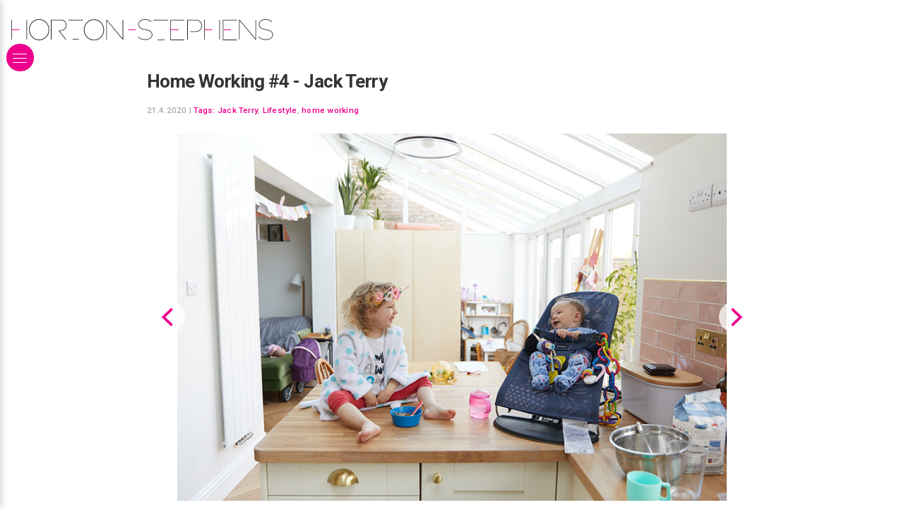

--- FILE ---
content_type: text/html; charset=utf-8
request_url: https://horton-stephens.com/blog/home-working-4-jack-terry/
body_size: 10754
content:
<!DOCTYPE html><html lang="en"><head><meta http-equiv="content-type" content="text/html; charset=utf-8" /><link rel="preconnect" href="https://fonts.gstatic.com"><link rel="preconnect" href="https://fonts.googleapis.com"><title>Horton-Stephens - Home Working #4 - Jack Terry</title><meta name="description" content="It&#039;s amazing what you can do using only the locations and people you&#039;re locked down with. Jack Terry has three models and a host of locations at his disposal, and all without leaving the house." /><meta name="keywords" content="Horton-Stephens, London photography, photography agents, photographers agents, photographer's agents, photographers' agent, photo, photographic agent, commercial advertising, moving images, video and CGI, representatives, reps, shoot, lifestyle photographer, photographersagents.co.uk, photographyagents.co.uk, drinks photography, automotive photography, still-life photography, CGI, Chelsea Bloxsome, Morten Borgestad, Nick Dolding, Florian Geiss, Wilson Hennessy, Ilka & Franz, Jason Knott, George Logan, AFWebb, Marco Mori, Gary Salter, James Bowden, Jessica Griffiths, Karen Thomas"><meta name="generator" content="ProcessWire 3.0.148" /><meta name="viewport" content="width=device-width, initial-scale=1;" /><meta name="apple-mobile-web-app-capable" content="yes" /><meta name="robots" content="index, follow"><link rel="shortcut icon" href="/favicon.ico" type="image/x-icon"><link rel="apple-touch-icon" href="/site/templates/styles/images/hs-logo-34.png" /><link rel="apple-touch-icon" sizes="72x72" href="/site/templates/styles/images/hs-logo-72.png" /><link rel="apple-touch-icon" sizes="114x114" href="/site/templates/styles/images/hs-logo-114.png" /><link rel="apple-touch-icon" sizes="144x144" href="/site/templates/styles/images/hs-logo-144.png" /><meta property="og:type" content="website"><meta property="og:site_name " content="Horton Stephens"><meta property="og:title" content="Horton Stephens - Home Working #4 - Jack Terry"><meta property="og:image" content="https://horton-stephens.com/site/assets/files/2803/2020_04_08_house_photos_29.jpg"><meta property="og:image" content="https://horton-stephens.com/site/assets/files/2803/2020_04_08_house_photos_18.jpg"><meta property="og:image" content="https://horton-stephens.com/site/assets/files/2803/2020_04_08_house_photos_28.jpg"><meta property="og:description" content="It&#039;s amazing what you can do using only the locations and people you&#039;re locked down with. Jack Terry has three models and a host of locations at his disposal, and all without leaving the house."><meta name="twitter:card" content="photo"><meta name="twitter:site" content="@hortonstephens"><meta name="twitter:creator" content="@hortonstephens"><link href="https://fonts.googleapis.com/css2?family=Open+Sans:ital,wght@0,400;0,700;1,400;1,700&family=Roboto:wght@500;700&display=swap" rel="stylesheet"><link rel="stylesheet" href="https://unpkg.com/flickity@2/dist/flickity.min.css"><link rel="stylesheet" type="text/css" href="/site/assets/aiom/css_8e3fbea00c7d00097b26531c7d19e3b6.css"><meta name="google-site-verification" content="jKTD4gDhgD-6iHspwa6dam9839HSme5yygweCWIgm4I" /></head><body class=""><div id="page"><div id="header"><div class="logo"><a href="/" title="Goto Horton Stephens home"><svg alt="Horton Stephens logo" version="1.1" id="Layer_1" xmlns="http://www.w3.org/2000/svg" xmlns:xlink="http://www.w3.org/1999/xlink" x="0px" y="0px" preserveAspectRatio="xMinYMid"
	 viewBox="0.76 273.66 1134.48 91.79"><style type="text/css">
	.st0{fill:#282425;}
	.st1{fill:#F057B4;}
</style><rect x="0.76" y="276.69" class="st0" width="2.53" height="85.87"/><rect x="66.42" y="276.69" class="st0" width="2.53" height="85.87"/><rect x="3.28" y="317.1" class="st1" width="32.83" height="5.05"/><path class="st0" d="M121.48,273.66c-24.25,0-43.94,20.46-43.94,45.97c0,25.26,19.7,45.97,43.94,45.97s43.94-20.46,43.94-45.97
	C165.17,294.11,145.73,273.66,121.48,273.66z M121.48,362.56c-22.73,0-40.91-19.19-40.91-42.93s18.44-42.93,40.91-42.93
	s41.17,19.19,41.17,42.93S144.21,362.56,121.48,362.56z"/><path class="st0" d="M210.38,325.68c12.12-2.27,30.31-5.56,30.05-24.5c0-14.65-10.35-24.5-21.21-24.5h-44.2h-2.53v85.87h2.53v-83.34
	h42.93c11.11,0,19.95,9.09,19.95,21.97c0,16.67-16.67,19.95-25.51,21.72c-1.01,0.25-6.82,1.26-6.82,1.26l31.57,40.16l2.02-1.52
	L210.38,325.68z"/><rect x="248.26" y="276.69" class="st0" width="63.14" height="2.53"/><rect x="265.94" y="360.03" class="st0" width="27.78" height="2.53"/><path class="st0" d="M359.14,274.41c-24.25,0-43.94,20.46-43.94,45.97c0,25.26,19.7,45.97,43.94,45.97s43.94-20.46,43.94-45.97
	C403.08,295.12,383.38,274.41,359.14,274.41z M359.14,363.31c-22.73,0-40.91-19.19-40.91-42.93s18.44-42.93,40.91-42.93
	s40.91,19.19,40.91,42.93S381.87,363.31,359.14,363.31z"/><polygon class="st0" points="483.14,276.69 483.14,358.26 414.95,276.69 412.43,276.69 412.43,362.56 414.95,362.56 414.95,280.47
	483.14,362.56 485.67,362.56 485.67,276.69 "/><rect x="508.4" y="317.1" class="st1" width="32.83" height="5.05"/><g><path class="st0" d="M582.65,363.82c-10.61,0-19.19-0.51-33.59-12.12l1.52-2.02c14.14,11.62,23.24,11.62,32.07,11.62
		c10.1,0,27.28-4.29,27.28-20.46c0-16.42-25.51-19.7-26.52-19.95c-25.76-2.78-31.82-14.65-32.33-23.99
		c0-13.39,12.12-22.98,28.79-22.98c14.9,0,24.25,7.32,28.29,10.61l0.25,0.25l-1.52,2.02l-0.25-0.25
		c-3.79-3.03-12.88-10.1-26.77-10.1c-13.13,0-26.27,7.07-26.27,20.46c0.76,11.87,11.11,19.45,30.05,21.47
		c10.61,1.26,28.79,7.58,28.79,22.48C612.45,356.49,597.04,363.82,582.65,363.82z"/></g><rect x="617" y="276.69" class="st0" width="63.14" height="2.53"/><rect x="634.67" y="362.56" class="st0" width="30.31" height="2.53"/><polygon class="st0" points="750.85,279.21 750.85,276.69 690.24,276.69 690.24,279.21 690.24,362.56 690.24,365.08 750.85,365.08
	750.85,362.56 692.76,362.56 692.76,279.21 "/><rect x="692.76" y="317.1" class="st1" width="32.83" height="5.05"/><polygon class="st0" points="978.15,279.21 978.15,276.69 917.54,276.69 917.54,279.21 917.54,362.56 917.54,365.08 978.15,365.08
	978.15,362.56 920.06,362.56 920.06,279.21 "/><rect x="920.06" y="317.1" class="st1" width="32.83" height="5.05"/><path class="st0" d="M803.89,276.69H766h-2.53v85.87H766v-83.34h37.88c0.25,0,21.21,1.77,21.21,24.25
	c0,22.73-25.76,23.74-26.01,23.74h-23.24v2.53h23.24c7.32,0,28.54-4.8,28.54-26.27C827.88,278.71,804.14,276.69,803.89,276.69z"/><rect x="836.72" y="276.69" class="st0" width="2.53" height="85.87"/><rect x="902.39" y="276.69" class="st0" width="2.53" height="85.87"/><rect x="839.25" y="317.1" class="st1" width="32.83" height="5.05"/><polygon class="st0" points="1058.97,276.69 1058.97,358.26 990.78,276.69 988.25,276.69 988.25,362.56 990.78,362.56
	990.78,280.47 1058.97,362.56 1061.5,362.56 1061.5,276.69 "/><g><path class="st0" d="M1105.44,363.82c-10.61,0-19.19-0.51-33.59-12.12l1.52-2.02c14.14,11.62,23.24,11.62,32.07,11.62
		c10.1,0,27.28-4.29,27.28-20.46c0-16.42-25.51-19.7-26.52-19.95c-25.76-2.78-31.82-14.65-32.33-23.99
		c0-13.39,12.12-22.98,28.79-22.98c14.9,0,24.25,7.32,28.29,10.61l0.25,0.25l-1.52,2.02l-0.25-0.25
		c-3.79-3.03-12.88-10.1-26.77-10.1c-13.13,0-26.27,7.07-26.27,20.46c0.76,11.87,11.11,19.45,30.05,21.47
		c10.61,1.26,28.79,7.58,28.79,22.48C1135.24,356.49,1119.84,363.82,1105.44,363.82z"/></g></svg></a></div><div class="contact"><p><a href="mailto:hello@horton-stephens.com">hello@horton-stephens.com</a></p><p><a href="tel:+442002020207252207979">+44 (0) 20 7252 7979</a></p><p><a title="Horton Stephens Film-makers" href="http://www.hortonsshortuns.com/"><svg version="1.1" id="shortuns" class='shortuns-logo' xmlns="http://www.w3.org/2000/svg" xmlns:xlink="http://www.w3.org/1999/xlink" x="0px" y="0px"
	 viewBox="0 0 401.7 35.7" enable-background="new 0 0 401.7 35.7" xml:space="preserve"><g><path fill="#FEFEFE" d="M230.8,35c0-0.5,0-0.8,0-1.2c0-4.6-0.1-9.2,0.1-13.8c0.1-4.1,3.3-6.9,7.5-6.8c4,0,6.5,2.5,6.7,6.9
		c0.1,2.7,0,5.4,0,8c0,2.3,0,4.6,0,7c1.3,0,2.5,0,3.7,0c0-0.1,0.1-0.2,0.1-0.3c0-5.3,0.1-10.6,0-16c-0.1-3.4-1.4-6.3-4.6-8
		c-3.2-1.7-9.3-2-12.7,2.7c-0.1,0.2-0.3,0.4-0.7,0.8c0-5,0-9.6,0-14.3c-1.3,0-2.5,0-3.7,0c0,11.7,0,23.3,0,35
		C228.4,35,229.5,35,230.8,35z M100.5,9.6c-7-0.2-12.9,5.4-13.1,12.5c-0.2,7.6,5.2,13.4,12.8,13.5c7.1,0.2,13-5.5,13.2-12.8
		C113.6,15.6,108,9.8,100.5,9.6z M21.6,35c0-5.4,0-10.7,0-15.9c0-4.3-2.3-7.6-5.9-8.8C11.4,8.7,7,10,4.3,13.3
		c-0.2,0.2-0.4,0.4-0.8,0.9c0-4.9,0-9.6,0-14.2C2.3,0,1.2,0,0,0c0,11.7,0,23.3,0,35c1.2,0,2.4,0,3.6,0c0-3.9,0-7.7,0-11.6
		c0-1.4,0-2.9,0.2-4.3c0.6-3.8,3.6-6.1,7.7-6c3.6,0.1,6,2.4,6.2,6.3c0.2,3.7,0.1,7.5,0.2,11.3c0,1.4,0,2.9,0,4.3
		C19.2,35,20.3,35,21.6,35z M38.5,35.7c7.5-0.3,13.1-6.1,12.9-13.4C51.2,15,45.4,9.4,38.2,9.6c-7.6,0.3-13,6.1-12.7,13.7
		C25.8,30.3,31.7,35.9,38.5,35.7z M252.7,22.6c0,7.4,5.7,13.1,12.9,13c7.3-0.1,13-5.8,13-13c0-7.3-5.6-13-12.9-13
		C258.4,9.6,252.7,15.3,252.7,22.6z M361.1,35c0-0.5,0-1,0-1.4c0-4.5-0.1-9,0.1-13.6c0.3-5.5,5.3-8.1,10-6.5c2.8,1,3.9,3.3,4,6.1
		c0.1,3.6,0.1,7.1,0.1,10.7c0,1.5,0,3.1,0,4.7c1.3,0,2.5,0,3.7,0c0-5.6,0.2-11.2-0.1-16.7c-0.1-3.6-1.9-6.5-5.4-7.9
		c-4.3-1.8-9.1-0.5-11.9,3.2c-0.1,0.2-0.3,0.3-0.6,0.7c0-1.5,0-2.7,0-4c-1.3,0-2.5,0-3.7,0c0,8.3,0,16.5,0,24.8
		C358.7,35,359.8,35,361.1,35z M117.6,10.2c0,8.3,0,16.5,0,24.7c1.3,0,2.5,0,3.8,0c0-4.9,0-9.8,0-14.6c0.1-4.9,4.4-8.3,9.2-7.1
		c3.1,0.7,5,3.3,5,6.9c0,4.5,0,9,0,13.6c0,0.4,0,0.8,0,1.3c1.3,0,2.5,0,3.7,0c0-0.2,0.1-0.3,0.1-0.4c0-5.1,0.1-10.2,0-15.4
		c0-2.5-0.7-4.9-2.5-6.8c-3.7-4-10.9-3.7-14.5,0.6c-0.3,0.3-0.5,0.6-1,1.1c0-1.5,0-2.6,0-3.9C120.1,10.2,118.9,10.2,117.6,10.2z
		 M351.5,35c0-8.3,0-16.5,0-24.8c-1.2,0-2.4,0-3.6,0c0,0.5,0,0.9,0,1.3c0,4.1,0.1,8.2,0,12.4c0,1.4-0.3,2.9-0.8,4.2
		c-1.2,2.9-4.1,4.4-7.6,4.1c-2.8-0.3-4.9-2-5.5-4.8c-0.2-1-0.3-2.1-0.3-3.1c0-4.6,0-9.3,0-14c-1.3,0-2.4,0-3.6,0
		c0,0.2-0.1,0.3-0.1,0.4c0,5.3-0.1,10.6,0,15.8c0.1,4.3,2.3,7.4,5.9,8.6c4.1,1.4,8.3,0.3,11-2.8c0.3-0.3,0.6-0.7,1.1-1.2
		c0,1.5,0,2.8,0,4C349.1,35,350.3,35,351.5,35z M150.8,31.8c2.3,1.8,4.7,2.9,7.4,3.4c2.8,0.5,5.5,0.5,8-0.9c2.5-1.4,3.7-3.5,3.7-6.4
		c0-2.7-1.5-4.4-3.7-5.5c-1.1-0.5-2.3-0.9-3.4-1.4c-1.8-0.7-3.5-1.2-5.3-1.9c-1.2-0.5-2-1.4-1.9-2.8c0.1-1.4,0.9-2.5,2.2-2.9
		c1.3-0.4,2.7-0.6,4-0.4c2,0.4,4,1.2,6.1,1.9c0.4-0.7,1-1.6,1.7-2.8c-2-0.7-3.8-1.6-5.8-2.1c-2.9-0.7-5.9-0.7-8.6,0.9
		c-2.2,1.4-3.3,3.4-3.2,6c0,2.5,1.3,4.2,3.5,5.2c1.5,0.7,3.1,1.1,4.6,1.7c1.5,0.5,3,1,4.5,1.7c1.2,0.5,1.9,1.5,1.8,2.8
		c0,1.4-0.7,2.4-1.9,3.1c-1.5,0.8-3,0.9-4.7,0.7c-2.6-0.4-4.9-1.5-7.1-3.1C152,30.1,151.4,30.9,150.8,31.8z M382.4,31.8
		c1.8,1.5,3.8,2.4,5.9,3c3.2,0.9,6.5,1.1,9.6-0.5c2.5-1.3,3.8-3.5,3.8-6.3c0-2.7-1.5-4.5-3.8-5.6c-1.4-0.6-2.8-1.1-4.2-1.6
		c-1.5-0.6-3.1-1.1-4.6-1.8c-1.1-0.5-1.8-1.4-1.7-2.8c0.1-1.3,0.8-2.4,2-2.7c1.3-0.4,2.8-0.7,4.1-0.5c2.1,0.4,4.1,1.2,6.2,2
		c0.4-0.7,1-1.6,1.5-2.5c-2.3-1.5-4.8-2.4-7.5-2.7c-2.6-0.3-5,0.1-7.2,1.5c-3.3,2.2-4.4,8.5,0.6,10.9c1.2,0.6,2.6,1,3.9,1.5
		c1.8,0.6,3.6,1.1,5.2,1.9c2.6,1.3,2.4,4.5-0.1,5.9c-1.4,0.8-3,0.9-4.5,0.7c-2.7-0.3-5-1.5-7.2-3.1
		C383.7,30.1,383.1,30.9,382.4,31.8z M222.2,12.4c-1.4-0.6-2.6-1.3-3.9-1.7c-3.3-1.1-6.7-1.5-10,0.2c-2.4,1.3-3.6,3.4-3.6,6.1
		c0,2.6,1.4,4.3,3.6,5.3c1.2,0.6,2.4,1,3.7,1.4c1.7,0.6,3.5,1.1,5.2,1.9c1.2,0.5,2,1.5,1.9,2.9c-0.1,1.4-0.8,2.5-2.1,3.1
		c-1.4,0.7-2.9,0.8-4.4,0.6c-2.7-0.4-5-1.5-7.2-3.1c-0.7,0.9-1.3,1.8-1.9,2.7c2.1,1.7,4.5,2.8,7,3.3c3.1,0.6,6.1,0.6,8.9-1.1
		c3.8-2.3,5-9-0.4-11.5c-1.2-0.6-2.4-1-3.7-1.5c-1.8-0.7-3.5-1.2-5.3-2c-1.1-0.5-1.9-1.4-1.8-2.7c0.1-1.4,0.8-2.5,2.1-2.9
		c1.3-0.4,2.7-0.7,4-0.4c2.1,0.4,4.1,1.3,6.2,2C221,14.4,221.5,13.5,222.2,12.4z M85.5,31.3c-0.5,0.2-1,0.3-1.4,0.4
		c-4.1,1.3-6.4-0.4-6.4-4.6c0-3.9,0-7.8,0-11.6c0-0.6,0-1.3,0-2c2.7,0,5.3,0,7.9,0c0-1.1,0-2.2,0-3.3c-2.6,0-5.2,0-7.9,0
		c0-2.6,0-5,0-7.4c-1.3,0-2.4,0-3.7,0c0,3.1,0,6.2,0,9.3c0,5.6,0,11.1,0,16.7c0,4,2.1,6.5,5.9,6.8c1.2,0.1,2.4,0,3.6-0.2
		c2.1-0.4,2-0.5,2-2.6C85.5,32.2,85.5,31.8,85.5,31.3z M304.9,13.5c2.7,0,5.3,0,7.8,0c0-1.2,0-2.2,0-3.4c-2.6,0-5.2,0-7.8,0
		c0-2.5,0-5,0-7.4c-1.3,0-2.5,0-3.7,0c0,9-0.1,17.8,0,26.7c0,3.3,2,5.4,5.2,5.9c1.4,0.2,3,0.1,4.4-0.1c1.9-0.3,1.9-0.5,1.9-2.5
		c0-0.4,0-0.9,0-1.2c-1.3,0.2-2.5,0.6-3.8,0.6c-2.5,0-3.8-1.2-3.9-3.7c-0.1-3.6-0.1-7.1-0.1-10.7C304.9,16.3,304.9,15,304.9,13.5z
		 M296.6,10.1c-1.2,0.1-2.3,0.2-3.4,0.4c-6.4,1.2-10.4,5.9-10.4,12.4c0,3.4,0,6.7,0,10.1c0,0.7,0,1.3,0,2c1.2,0,2.4,0,3.7,0
		c0-0.5,0-0.9,0-1.3c0-3.6-0.1-7.2,0-10.8c0.2-4.5,2.7-7.7,6.7-8.7c1.1-0.3,2.2-0.3,3.3-0.5C296.6,12.6,296.6,11.5,296.6,10.1z
		 M69.4,10.1c-1.2,0.1-2.3,0.2-3.4,0.4c-5.6,1.1-9.4,4.7-10.3,10c-0.3,1.7-0.2,3.5-0.2,5.3c0,3.1,0,6.1,0,9.3c1.3,0,2.5,0,3.7,0
		c0-0.6,0-1.1,0-1.6c0-3.9-0.1-7.8,0.2-11.6c0.3-4.2,3.1-7,7.3-7.8c0.8-0.2,1.7-0.2,2.6-0.3C69.4,12.6,69.4,11.4,69.4,10.1z
		 M186.9,27.3c3.2,0,5.7-2.4,5.7-5.5c0-3.1-2.5-5.7-5.6-5.7c-3.1-0.1-5.6,2.5-5.7,5.6C181.2,24.8,183.7,27.3,186.9,27.3z M322.9,6.9
		c-0.2-2.3,1.4-3.2,3.1-4c-0.2-0.6-0.4-1.1-0.6-1.7c-2.4,0.6-4.4,1.5-4.9,3.9c-0.5,2.3-0.4,4.6-0.6,7c1.7,0,3.1,0,4.6,0
		c0-1.7,0-3.3,0-5C324,7,323.5,6.9,322.9,6.9z M149.1,1.4c-1.7,0-3,0-4.5,0c0,1.7,0,3.3,0,4.9c0.6,0.1,1.1,0.1,1.7,0.2
		c0.2,2.3-1.4,3.3-3.2,4.1c0.2,0.6,0.4,1.1,0.5,1.6c2.6-0.1,4.8-1.7,5.1-4.1C149.1,5.9,149,3.7,149.1,1.4z"/><path fill="#383838" d="M230.8,35c-1.3,0-2.4,0-3.7,0c0-11.6,0-23.3,0-35c1.2,0,2.4,0,3.7,0c0,4.6,0,9.3,0,14.3
		c0.4-0.5,0.5-0.6,0.7-0.8c3.4-4.7,9.5-4.4,12.7-2.7c3.2,1.7,4.5,4.6,4.6,8c0.2,5.3,0,10.6,0,16c0,0.1-0.1,0.1-0.1,0.3
		c-1.2,0-2.4,0-3.7,0c0-2.4,0-4.7,0-7c0-2.7,0-5.4,0-8c-0.1-4.3-2.6-6.8-6.7-6.9c-4.1,0-7.3,2.8-7.5,6.8c-0.2,4.6-0.1,9.2-0.1,13.8
		C230.8,34.1,230.8,34.5,230.8,35z"/><path fill="#363636" d="M100.5,9.6c7.4,0.2,13,6,12.8,13.3c-0.2,7.2-6.1,12.9-13.2,12.8c-7.5-0.2-13-6-12.8-13.5
		C87.6,15.1,93.5,9.4,100.5,9.6z M109.5,22.6c0-0.6-0.1-0.9-0.1-1.3c-0.5-5.2-5.4-9-10.6-8.2c-4.2,0.7-7.1,4.1-7.5,8.7
		c-0.5,5.6,3.6,10.3,8.9,10.4C105.5,32.3,109.7,27.9,109.5,22.6z"/><path fill="#343434" d="M21.6,35c-1.3,0-2.4,0-3.7,0c0-1.5,0-2.9,0-4.3c0-3.8,0.1-7.5-0.2-11.3c-0.2-3.9-2.7-6.2-6.2-6.3
		c-4.1-0.1-7.2,2.2-7.7,6c-0.2,1.4-0.2,2.9-0.2,4.3c0,3.8,0,7.7,0,11.6c-1.2,0-2.4,0-3.6,0C0,23.3,0,11.7,0,0c1.2,0,2.3,0,3.6,0
		c0,4.7,0,9.3,0,14.2c0.4-0.4,0.6-0.7,0.8-0.9c2.7-3.4,7-4.6,11.3-3.1c3.6,1.2,5.9,4.5,5.9,8.8C21.6,24.3,21.6,29.6,21.6,35z"/><path fill="#353535" d="M38.5,35.7c-6.9,0.2-12.8-5.3-13-12.3c-0.3-7.6,5.1-13.4,12.7-13.7c7.1-0.3,13,5.3,13.2,12.6
		C51.7,29.6,46,35.4,38.5,35.7z M29.4,22.4c-0.1,6.6,5.8,11.3,11.8,9.4c4.9-1.5,7.6-7.1,5.9-12.2c-1.5-4.7-5.8-7.3-10.5-6.5
		C32.4,13.9,29.4,17.7,29.4,22.4z"/><path fill="#363636" d="M252.7,22.6c0-7.3,5.7-13.1,13-13c7.3,0,13,5.7,12.9,13c0,7.3-5.7,13-13,13C258.4,35.7,252.7,30,252.7,22.6
		z M274.8,22.7c0-5.4-4-9.7-9.1-9.8c-5.1,0-9.1,4.1-9.1,9.5c0,5.5,3.9,9.7,9.1,9.7C270.8,32.3,274.7,28.1,274.8,22.7z"/><path fill="#383838" d="M361.1,35c-1.3,0-2.5,0-3.7,0c0-8.2,0-16.5,0-24.8c1.2,0,2.4,0,3.7,0c0,1.3,0,2.5,0,4
		c0.3-0.4,0.4-0.5,0.6-0.7c2.8-3.7,7.6-5,11.9-3.2c3.5,1.4,5.3,4.3,5.4,7.9c0.2,5.5,0.1,11.1,0.1,16.7c-1.2,0-2.4,0-3.7,0
		c0-1.6,0-3.1,0-4.7c0-3.6,0.1-7.1-0.1-10.7c-0.1-2.8-1.2-5.1-4-6.1c-4.8-1.7-9.8,1-10,6.5c-0.2,4.5-0.1,9-0.1,13.6
		C361.1,34,361.1,34.5,361.1,35z"/><path fill="#363636" d="M117.6,10.2c1.3,0,2.5,0,3.8,0c0,1.3,0,2.4,0,3.9c0.4-0.5,0.7-0.8,1-1.1c3.6-4.3,10.8-4.5,14.5-0.6
		c1.8,1.9,2.4,4.3,2.5,6.8c0.1,5.1,0,10.2,0,15.4c0,0.1,0,0.2-0.1,0.4c-1.2,0-2.4,0-3.7,0c0-0.4,0-0.9,0-1.3c0-4.5,0-9,0-13.6
		c0-3.6-1.9-6.2-5-6.9c-4.8-1.1-9.2,2.2-9.2,7.1c-0.1,4.8,0,9.7,0,14.6c-1.3,0-2.5,0-3.8,0C117.6,26.7,117.6,18.5,117.6,10.2z"/><path fill="#353535" d="M351.5,35c-1.2,0-2.4,0-3.6,0c0-1.3,0-2.5,0-4c-0.5,0.6-0.8,0.9-1.1,1.2c-2.7,3.1-6.9,4.2-11,2.8
		c-3.6-1.2-5.8-4.3-5.9-8.6c-0.1-5.3,0-10.6,0-15.8c0-0.1,0.1-0.2,0.1-0.4c1.2,0,2.4,0,3.6,0c0,4.7,0,9.3,0,14c0,1,0.1,2.1,0.3,3.1
		c0.7,2.8,2.8,4.6,5.5,4.8c3.4,0.3,6.4-1.2,7.6-4.1c0.5-1.3,0.8-2.8,0.8-4.2c0.1-4.1,0-8.2,0-12.4c0-0.4,0-0.8,0-1.3
		c1.3,0,2.4,0,3.6,0C351.5,18.5,351.5,26.7,351.5,35z"/><path fill="#363636" d="M150.8,31.8c0.7-1,1.3-1.8,1.9-2.7c2.2,1.6,4.5,2.7,7.1,3.1c1.6,0.2,3.2,0.1,4.7-0.7
		c1.2-0.7,1.9-1.7,1.9-3.1c0-1.4-0.7-2.3-1.8-2.8c-1.4-0.7-3-1.1-4.5-1.7c-1.5-0.6-3.1-1-4.6-1.7c-2.1-1-3.4-2.7-3.5-5.2
		c0-2.6,1-4.7,3.2-6c2.7-1.6,5.7-1.7,8.6-0.9c1.9,0.5,3.8,1.4,5.8,2.1c-0.7,1.2-1.3,2.1-1.7,2.8c-2.1-0.7-4.1-1.6-6.1-1.9
		c-1.3-0.2-2.7,0-4,0.4c-1.3,0.4-2.1,1.4-2.2,2.9c-0.1,1.4,0.7,2.3,1.9,2.8c1.7,0.7,3.5,1.3,5.3,1.9c1.2,0.4,2.3,0.8,3.4,1.4
		c2.3,1.1,3.7,2.8,3.7,5.5c0,2.9-1.2,5-3.7,6.4c-2.5,1.4-5.3,1.4-8,0.9C155.5,34.7,153,33.7,150.8,31.8z"/><path fill="#363636" d="M382.4,31.8c0.7-1,1.3-1.8,1.9-2.7c2.2,1.6,4.5,2.7,7.2,3.1c1.6,0.2,3.1,0.1,4.5-0.7
		c2.6-1.4,2.7-4.6,0.1-5.9c-1.6-0.9-3.5-1.3-5.2-1.9c-1.3-0.5-2.6-0.9-3.9-1.5c-5-2.4-4-8.6-0.6-10.9c2.2-1.5,4.7-1.8,7.2-1.5
		c2.6,0.3,5.1,1.1,7.5,2.7c-0.6,1-1.1,1.9-1.5,2.5c-2.2-0.7-4.1-1.6-6.2-2c-1.3-0.2-2.8,0.1-4.1,0.5c-1.2,0.4-1.9,1.4-2,2.7
		c-0.1,1.4,0.6,2.2,1.7,2.8c1.5,0.7,3,1.2,4.6,1.8c1.4,0.5,2.9,1,4.2,1.6c2.4,1.1,3.8,2.9,3.8,5.6c0,2.8-1.2,5-3.8,6.3
		c-3.1,1.6-6.3,1.4-9.6,0.5C386.2,34.3,384.3,33.3,382.4,31.8z"/><path fill="#363636" d="M222.2,12.4c-0.7,1.2-1.2,2-1.6,2.7c-2.1-0.7-4.1-1.6-6.2-2c-1.3-0.2-2.7,0-4,0.4c-1.3,0.4-2.1,1.5-2.1,2.9
		c-0.1,1.3,0.7,2.2,1.8,2.7c1.7,0.7,3.5,1.3,5.3,2c1.2,0.5,2.5,0.9,3.7,1.5c5.4,2.6,4.2,9.3,0.4,11.5c-2.8,1.7-5.8,1.8-8.9,1.1
		c-2.6-0.5-4.9-1.6-7-3.3c0.6-0.9,1.2-1.8,1.9-2.7c2.2,1.6,4.6,2.8,7.2,3.1c1.5,0.2,3,0.1,4.4-0.6c1.3-0.7,2-1.7,2.1-3.1
		c0.1-1.4-0.7-2.4-1.9-2.9c-1.7-0.7-3.4-1.2-5.2-1.9c-1.2-0.4-2.5-0.8-3.7-1.4c-2.2-1.1-3.6-2.7-3.6-5.3c0-2.8,1.2-4.9,3.6-6.1
		c3.3-1.7,6.7-1.3,10-0.2C219.6,11.1,220.8,11.7,222.2,12.4z"/><path fill="#343434" d="M85.5,31.3c0,0.5,0,0.9,0,1.3c0,2.1,0,2.2-2,2.6c-1.2,0.2-2.4,0.3-3.6,0.2c-3.8-0.3-5.9-2.7-5.9-6.8
		c0-5.6,0-11.1,0-16.7c0-3.1,0-6.1,0-9.3c1.3,0,2.4,0,3.7,0c0,2.4,0,4.9,0,7.4c2.7,0,5.3,0,7.9,0c0,1.1,0,2.2,0,3.3
		c-2.6,0-5.2,0-7.9,0c0,0.7,0,1.4,0,2c0,3.9,0,7.8,0,11.6c0,4.3,2.3,5.9,6.4,4.6C84.5,31.6,85,31.4,85.5,31.3z"/><path fill="#343434" d="M304.9,13.5c0,1.5,0,2.9,0,4.2c0,3.6,0,7.1,0.1,10.7c0.1,2.5,1.4,3.7,3.9,3.7c1.2,0,2.5-0.4,3.8-0.6
		c0,0.4,0,0.8,0,1.2c0,2,0,2.1-1.9,2.5c-1.4,0.3-3,0.4-4.4,0.1c-3.2-0.5-5.2-2.6-5.2-5.9c-0.1-8.9,0-17.7,0-26.7c1.2,0,2.4,0,3.7,0
		c0,2.4,0,4.8,0,7.4c2.7,0,5.2,0,7.8,0c0,1.2,0,2.2,0,3.4C310.2,13.5,307.6,13.5,304.9,13.5z"/><path fill="#353535" d="M296.6,10.1c0,1.4,0,2.5,0,3.6c-1.1,0.2-2.3,0.2-3.3,0.5c-4,1-6.5,4.2-6.7,8.7c-0.1,3.6,0,7.2,0,10.8
		c0,0.4,0,0.9,0,1.3c-1.3,0-2.5,0-3.7,0c0-0.7,0-1.4,0-2c0-3.4,0-6.7,0-10.1c0-6.5,4-11.3,10.4-12.4
		C294.3,10.3,295.4,10.3,296.6,10.1z"/><path fill="#343434" d="M69.4,10.1c0,1.3,0,2.4,0,3.6c-0.9,0.1-1.7,0.2-2.6,0.3c-4.1,0.8-6.9,3.6-7.3,7.8
		c-0.3,3.9-0.2,7.7-0.2,11.6c0,0.5,0,1,0,1.6c-1.3,0-2.4,0-3.7,0c0-3.1,0-6.2,0-9.3c0-1.8-0.1-3.5,0.2-5.3c0.9-5.3,4.6-8.9,10.3-10
		C67.1,10.3,68.2,10.3,69.4,10.1z"/><path fill="#EC2079" d="M186.9,27.3c-3.1,0-5.7-2.6-5.6-5.7c0.1-3.1,2.7-5.7,5.7-5.6c3.1,0.1,5.6,2.6,5.6,5.7
		C192.5,25,190.1,27.4,186.9,27.3z"/><path fill="#ED247C" d="M322.9,6.9c0.6,0,1.1,0.1,1.6,0.1c0,1.7,0,3.3,0,5c-1.4,0-2.8,0-4.6,0c0.2-2.4,0.1-4.7,0.6-7
		c0.5-2.4,2.6-3.4,4.9-3.9c0.2,0.6,0.4,1.1,0.6,1.7C324.3,3.6,322.7,4.5,322.9,6.9z"/><path fill="#EC207A" d="M149.1,1.4c-0.1,2.3,0,4.5-0.4,6.6c-0.4,2.4-2.6,4-5.1,4.1c-0.2-0.5-0.3-1-0.5-1.6c1.8-0.8,3.4-1.7,3.2-4.1
		c-0.5-0.1-1.1-0.1-1.7-0.2c0-1.7,0-3.3,0-4.9C146.1,1.4,147.4,1.4,149.1,1.4z"/></g></svg></a><a title="Twitter profile link" alt="Twitter profile link" href="https://twitter.com/hortonstephens" class="fa fa-2x fa-twitter"></a><a title="Instagram profile link" alt="Instagram profile link" href="https://instagram.com/hortonstephens" class="fa fa-2x fa-instagram"></a><a title="Facebook profile link" alt="Facebook profile link" href="https://www.facebook.com/hortonstephensuk" class="fa fa-2x fa-facebook"></a><a title="Pinterest profile link" alt="Pinterest profile link" href="https://uk.pinterest.com/horton_stephens/" class="fa fa-2x fa-pinterest"></a></p></div></div><div class="main"><span title="Menu" class="menu-button" id="menu-button"><span class="visually-hidden">Menu</span><span class="bar top"></span><span class="bar bottom"></span><span class="bar middle"></span></span><nav id="nav" class="animate-menu"><div class="nav-group level1 open"><a alt="home" name="Home" class="internal" href="/">Home</a></div><div class="nav-group level1 open has-subnav"><a alt="photographers" name="Photographers" class="internal" href="/photographers/">Photographers</a><div class="level2 nav-group"><a target="" alt="photographer" name="Alys Thomas-AI" class="" href="/photographers/alys-thomas/">Alys Thomas-AI</a><div class="level3 nav-group"><a alt="photographer-gallery" name="Alys Thomas-AI - AI &amp; Photography" class=" internal" href="/photographers/alys-thomas/ai-photography-v2/">AI &amp; Photography</a></div><div class="level3 nav-group"><a alt="photographer-gallery" name="Alys Thomas-AI - AI Stories" class=" internal" href="/photographers/alys-thomas/ai-stories-v2/">AI Stories</a></div><div class="level3 nav-group"><a alt="photographer-gallery" name="Alys Thomas-AI - AI Still Life" class=" internal" href="/photographers/alys-thomas/ai-still-life-v2/">AI Still Life</a></div><div class="level3 nav-group"><a alt="photographer-gallery" name="Alys Thomas-AI - AI Portraits" class=" internal" href="/photographers/alys-thomas/ai-portraits-v2/">AI Portraits</a></div><div class="level3 nav-group"><a alt="photographer-gallery" name="Alys Thomas-AI - Photography" class=" internal" href="/photographers/alys-thomas/photography-v2/">Photography</a></div><div class="level3 nav-group"><a alt="link-page" name="Alys Thomas-AI - Moving Image" class="" href="/photographers/alys-thomas/moving-image/">Moving Image</a></div><div class="level3 nav-group"><a alt="basic-page" name="Alys Thomas-AI - About" class=" internal" href="/photographers/alys-thomas/about/">About</a></div><div class="level3 nav-group"><a alt="link-page" name="Alys Thomas-AI - Instagram" class="last" href="/photographers/alys-thomas/instagram/">Instagram</a></div></div><div class="level2 nav-group"><a target="" alt="photographer" name="Chelsea Bloxsome" class="" href="/photographers/chelsea-bloxsome/">Chelsea Bloxsome</a><div class="level3 nav-group"><a alt="photographer-gallery" name="Chelsea Bloxsome - Portfolio" class=" internal" href="/photographers/chelsea-bloxsome/portfolio-1/">Portfolio</a></div><div class="level3 nav-group"><a alt="basic-page" name="Chelsea Bloxsome - About" class=" internal" href="/photographers/chelsea-bloxsome/biog/">About</a></div><div class="level3 nav-group"><a alt="link-page" name="Chelsea Bloxsome - Moving Image" class="" href="/photographers/chelsea-bloxsome/moving-image/">Moving Image</a></div><div class="level3 nav-group"><a alt="link-page" name="Chelsea Bloxsome - Instagram" class="last" href="/photographers/chelsea-bloxsome/instagram/">Instagram</a></div></div><div class="level2 nav-group"><a target="" alt="photographer" name="Florian Geiss" class="" href="/photographers/florian-geiss/">Florian Geiss</a><div class="level3 nav-group"><a alt="photographer-gallery" name="Florian Geiss - Portfolio" class=" internal" href="/photographers/florian-geiss/portfolio/">Portfolio</a></div><div class="level3 nav-group"><a alt="link-page" name="Florian Geiss - Moving Image" class="" href="/photographers/florian-geiss/moving-image/">Moving Image</a></div><div class="level3 nav-group"><a alt="basic-page" name="Florian Geiss - About" class=" internal" href="/photographers/florian-geiss/about/">About</a></div><div class="level3 nav-group"><a alt="link-page" name="Florian Geiss - Instagram" class="last" href="/photographers/florian-geiss/instagram/">Instagram</a></div></div><div class="level2 nav-group"><a target="" alt="photographer" name="Gary Salter" class="" href="/photographers/gary-salter/">Gary Salter</a><div class="level3 nav-group"><a alt="photographer-gallery" name="Gary Salter - Portfolio" class=" internal" href="/photographers/gary-salter/portfolio/">Portfolio</a></div><div class="level3 nav-group"><a alt="photographer-gallery" name="Gary Salter - Observations" class=" internal" href="/photographers/gary-salter/observations/">Observations</a></div><div class="level3 nav-group"><a alt="photographer-gallery" name="Gary Salter - More Commissioned" class=" internal" href="/photographers/gary-salter/more-commissions/">More Commissioned</a></div><div class="level3 nav-group"><a alt="photographer-gallery" name="Gary Salter - Celebrity" class=" internal" href="/photographers/gary-salter/celebrity/">Celebrity</a></div><div class="level3 nav-group"><a alt="link-page" name="Gary Salter - Moving Image" class="" href="/photographers/gary-salter/moving-image/">Moving Image</a></div><div class="level3 nav-group"><a alt="basic-page" name="Gary Salter - About" class=" internal" href="/photographers/gary-salter/biog/">About</a></div><div class="level3 nav-group"><a alt="link-page" name="Gary Salter - Instagram" class="last" href="/photographers/gary-salter/instagram/">Instagram</a></div></div><div class="level2 nav-group"><a target="" alt="photographer" name="George Logan" class="" href="/photographers/george-logan/">George Logan</a><div class="level3 nav-group"><a alt="photographer-gallery" name="George Logan - Portfolio" class=" internal" href="/photographers/george-logan/portfolio/">Portfolio</a></div><div class="level3 nav-group"><a alt="photographer-gallery" name="George Logan - Personal" class=" internal" href="/photographers/george-logan/personal/">Personal</a></div><div class="level3 nav-group"><a alt="link-page" name="George Logan - Moving Image" class="" href="/photographers/george-logan/moving-image/">Moving Image</a></div><div class="level3 nav-group"><a alt="basic-page" name="George Logan - About" class=" internal" href="/photographers/george-logan/biog/">About</a></div><div class="level3 nav-group"><a alt="link-page" name="George Logan - Instagram" class="last" href="/photographers/george-logan/instagram/">Instagram</a></div></div><div class="level2 nav-group"><a target="" alt="photographer" name="James Bowden" class="" href="/photographers/james-bowden/">James Bowden</a><div class="level3 nav-group"><a alt="photographer-gallery" name="James Bowden - Lifestyle" class=" internal" href="/photographers/james-bowden/portfolio-4/">Lifestyle</a></div><div class="level3 nav-group"><a alt="photographer-gallery" name="James Bowden - Adventure" class=" internal" href="/photographers/james-bowden/portfolio-5/">Adventure</a></div><div class="level3 nav-group"><a alt="photographer-gallery" name="James Bowden - Nicaragua" class=" internal" href="/photographers/james-bowden/nicaragua/">Nicaragua</a></div><div class="level3 nav-group"><a alt="photographer-gallery" name="James Bowden - Gone Fishing" class=" internal" href="/photographers/james-bowden/gone-fishing/">Gone Fishing</a></div><div class="level3 nav-group"><a alt="basic-page" name="James Bowden - About" class=" internal" href="/photographers/james-bowden/biog/">About</a></div><div class="level3 nav-group"><a alt="link-page" name="James Bowden - Moving Image" class="" href="/photographers/james-bowden/moving-image/">Moving Image</a></div><div class="level3 nav-group"><a alt="link-page" name="James Bowden - Instagram" class="last" href="/photographers/james-bowden/instagram/">Instagram</a></div></div><div class="level2 nav-group"><a target="" alt="photographer" name="Jessica Griffiths" class="" href="/photographers/jessica-griffiths/">Jessica Griffiths</a><div class="level3 nav-group"><a alt="photographer-gallery" name="Jessica Griffiths - Portfolio" class=" internal" href="/photographers/jessica-griffiths/portfolio/">Portfolio</a></div><div class="level3 nav-group"><a alt="basic-page" name="Jessica Griffiths - About" class=" internal" href="/photographers/jessica-griffiths/about/">About</a></div><div class="level3 nav-group"><a alt="link-page" name="Jessica Griffiths - Instagram" class="last" href="/photographers/jessica-griffiths/instagram/">Instagram</a></div></div><div class="level2 nav-group"><a target="" alt="photographer" name="Kemka Ajoku" class="" href="/photographers/kemka-ajoku/">Kemka Ajoku</a><div class="level3 nav-group"><a alt="photographer-gallery" name="Kemka Ajoku - Portfolio" class=" internal" href="/photographers/kemka-ajoku/portfolio/">Portfolio</a></div><div class="level3 nav-group"><a alt="basic-page" name="Kemka Ajoku - About" class=" internal" href="/photographers/kemka-ajoku/about/">About</a></div><div class="level3 nav-group"><a alt="link-page" name="Kemka Ajoku - Instagram" class="last" href="/photographers/kemka-ajoku/instagram/">Instagram</a></div></div><div class="level2 nav-group"><a target="" alt="photographer" name="Kerry Harrison" class="" href="/photographers/kerry-harrison/">Kerry Harrison</a><div class="level3 nav-group"><a alt="photographer-gallery" name="Kerry Harrison - Portfolio" class=" internal" href="/photographers/kerry-harrison/portfolio/">Portfolio</a></div><div class="level3 nav-group"><a alt="photographer-gallery" name="Kerry Harrison - Commissions" class=" internal" href="/photographers/kerry-harrison/ads-1/">Commissions</a></div><div class="level3 nav-group"><a alt="basic-page" name="Kerry Harrison - About" class="last internal" href="/photographers/kerry-harrison/about/">About</a></div></div><div class="level2 nav-group"><a target="" alt="photographer" name="Luke J Albert" class="" href="/photographers/luke-j-albert/">Luke J Albert</a><div class="level3 nav-group"><a alt="photographer-gallery" name="Luke J Albert - Portfolio" class=" internal" href="/photographers/luke-j-albert/portfolio/">Portfolio</a></div><div class="level3 nav-group"><a alt="basic-page" name="Luke J Albert - About" class=" internal" href="/photographers/luke-j-albert/about/">About</a></div><div class="level3 nav-group"><a alt="link-page" name="Luke J Albert - Instagram" class="last" href="/photographers/luke-j-albert/instagram/">Instagram</a></div></div><div class="level2 nav-group"><a target="" alt="photographer" name="Marco Mori" class="" href="/photographers/marco-mori/">Marco Mori</a><div class="level3 nav-group"><a alt="photographer-gallery" name="Marco Mori - Portfolio" class=" internal" href="/photographers/marco-mori/portfolio/">Portfolio</a></div><div class="level3 nav-group"><a alt="photographer-gallery" name="Marco Mori - Sports &amp; Celebrities" class=" internal" href="/photographers/marco-mori/sports-celebrities/">Sports &amp; Celebrities</a></div><div class="level3 nav-group"><a alt="basic-page" name="Marco Mori - About" class=" internal" href="/photographers/marco-mori/about/">About</a></div><div class="level3 nav-group"><a alt="link-page" name="Marco Mori - Instagram" class="last" href="/photographers/marco-mori/instagram/">Instagram</a></div></div><div class="level2 nav-group"><a target="" alt="photographer" name="Megan Eagles" class="" href="/photographers/megan-eagles/">Megan Eagles</a><div class="level3 nav-group"><a alt="photographer-gallery" name="Megan Eagles - Portfolio" class=" internal" href="/photographers/megan-eagles/portfolio/">Portfolio</a></div><div class="level3 nav-group"><a alt="link-page" name="Megan Eagles - Instagram" class="" href="/photographers/megan-eagles/bio/">Instagram</a></div><div class="level3 nav-group"><a alt="basic-page" name="Megan Eagles - About" class="last internal" href="/photographers/megan-eagles/about/">About</a></div></div><div class="level2 nav-group"><a target="" alt="photographer" name="Morten Borgestad" class="" href="/photographers/morten-borgestad/">Morten Borgestad</a><div class="level3 nav-group"><a alt="photographer-gallery" name="Morten Borgestad - Portfolio" class=" internal" href="/photographers/morten-borgestad/portfolio/">Portfolio</a></div><div class="level3 nav-group"><a alt="link-page" name="Morten Borgestad - Moving Image" class="" href="/photographers/morten-borgestad/moving-image/">Moving Image</a></div><div class="level3 nav-group"><a alt="basic-page" name="Morten Borgestad - About" class="last internal" href="/photographers/morten-borgestad/biog/">About</a></div></div><div class="level2 nav-group"><a target="" alt="photographer" name="Nick Dolding" class="" href="/photographers/nick-dolding/">Nick Dolding</a><div class="level3 nav-group"><a alt="photographer-gallery" name="Nick Dolding - Portfolio" class=" internal" href="/photographers/nick-dolding/portfolio/">Portfolio</a></div><div class="level3 nav-group"><a alt="photographer-gallery" name="Nick Dolding - Kids" class=" internal" href="/photographers/nick-dolding/kids/">Kids</a></div><div class="level3 nav-group"><a alt="photographer-gallery" name="Nick Dolding - Travel" class=" internal" href="/photographers/nick-dolding/travel/">Travel</a></div><div class="level3 nav-group"><a alt="basic-page" name="Nick Dolding - About" class=" internal" href="/photographers/nick-dolding/biog/">About</a></div><div class="level3 nav-group"><a alt="link-page" name="Nick Dolding - Moving Image" class="" href="/photographers/nick-dolding/moving-image/">Moving Image</a></div><div class="level3 nav-group"><a alt="link-page" name="Nick Dolding - Instagram" class="last" href="/photographers/nick-dolding/instagram-1/">Instagram</a></div></div><div class="level2 nav-group"><a target="" alt="photographer" name="Noemi Scavo" class="" href="/photographers/noemi-scavo/">Noemi Scavo</a><div class="level3 nav-group"><a alt="photographer-gallery" name="Noemi Scavo - Portfolio" class=" internal" href="/photographers/noemi-scavo/portfolio-1/">Portfolio</a></div><div class="level3 nav-group"><a alt="basic-page" name="Noemi Scavo - About" class=" internal" href="/photographers/noemi-scavo/about/">About</a></div><div class="level3 nav-group"><a alt="link-page" name="Noemi Scavo - Instagram" class="last" href="/photographers/noemi-scavo/https-www.instagram.com-noemiscavophotography/">Instagram</a></div></div><div class="level2 nav-group"><a target="" alt="photographer" name="Samuel McElwee" class="" href="/photographers/samuel-mcelwee/">Samuel McElwee</a><div class="level3 nav-group"><a alt="photographer-gallery" name="Samuel McElwee - Portfolio" class=" internal" href="/photographers/samuel-mcelwee/portfolio/">Portfolio</a></div><div class="level3 nav-group"><a alt="basic-page" name="Samuel McElwee - About" class="last internal" href="/photographers/samuel-mcelwee/bio/">About</a></div></div><div class="level2 nav-group"><a target="_blank" alt="photographer-link-page" name="Horton&#039;s Short&#039;Uns" class="external" href="/photographers/hortons-shortuns/">Horton&#039;s Short&#039;Uns</a></div></div><div class="nav-group level1 open has-subnav"><a alt="photographers" name="AI" class="internal" href="/cgi-artists/">AI</a><div class="level2 nav-group"><a target="_blank" alt="photographer-link-page" name="Our AI Approach" class="external" href="/cgi-artists/our-ai-approach/">Our AI Approach</a></div><div class="level2 nav-group"><a target="_blank" alt="photographer-link-page" name="The AI Discussion" class="external" href="/cgi-artists/the-ai-discussion/">The AI Discussion</a></div></div><div class="nav-group level1 open has-subnav"><a alt="photographers" name="Emerging Talent" class="internal" href="/three-new-faces/">Emerging Talent</a><div class="level2 nav-group"><a target="" alt="photographer" name="Bade Fuwa" class="" href="/three-new-faces/bade-fula-1/">Bade Fuwa</a><div class="level3 nav-group"><a alt="photographer-gallery" name="Bade Fuwa - Portfolio" class="last internal" href="/three-new-faces/bade-fula-1/portfolio/">Portfolio</a></div></div><div class="level2 nav-group"><a target="" alt="photographer" name="Callum O&#039;Keefe" class="" href="/three-new-faces/callum-okeefe/">Callum O&#039;Keefe</a><div class="level3 nav-group"><a alt="photographer-gallery" name="Callum O&#039;Keefe - Portfolio" class="last internal" href="/three-new-faces/callum-okeefe/portfolio/">Portfolio</a></div></div><div class="level2 nav-group"><a target="" alt="photographer" name="Darina Umka" class="" href="/three-new-faces/darina-umka/">Darina Umka</a><div class="level3 nav-group"><a alt="photographer-gallery" name="Darina Umka - Portfolio" class="last internal" href="/three-new-faces/darina-umka/portfolio/">Portfolio</a></div></div><div class="level2 nav-group"><a target="" alt="photographer" name="Reatile Moalusi" class="" href="/three-new-faces/reatile-moalusi/">Reatile Moalusi</a><div class="level3 nav-group"><a alt="photographer-gallery" name="Reatile Moalusi - Portfolio" class="last internal" href="/three-new-faces/reatile-moalusi/portfolio/">Portfolio</a></div></div><div class="level2 nav-group"><a target="_blank" alt="photographer-link-page" name="Cluster Award" class="external" href="/three-new-faces/cluster-awards-2025/">Cluster Award</a></div></div><div class="nav-group level1 open"><a target='_blank' alt="link-page" name="Moving image – Horton&#039;s Short&#039;Uns" class="ext" href="https://www.hortonsshortuns.com/">Moving image – Horton&#039;s Short&#039;Uns</a></div><div class="nav-group level1 open has-subnav"><a alt="blog" name="Latest News" class="internal" href="/blog/">Latest News</a><div class="level2 nav-group blog-group open"><a href="/blog-tags/" name="Blog Tags" class="internal " alt="blog-tags-link-page">Search tags</a></div></a></div><div class="nav-group level1 open"><a target='_blank' alt="link-page" name="Alongside TVC/Motion" class="ext" href="https://horton-stephens.com/blog-tags/alongside-motion/">Alongside TVC/Motion</a></div><div class="nav-group level1 open"><a alt="basic-page" name="Links" class="internal" href="/links/">Links</a></div><div class="nav-group level1 open"><a alt="basic-page" name="About" class="internal" href="/about/">About</a></div><div id="mc_embed_signup"><form action="https://horton-stephens.us12.list-manage.com/subscribe/post?u=a690d77ef1326c6332a6a538a&amp;id=37433b861c&amp;f_id=00d6c2e1f0" method="post" id="mc-embedded-subscribe-form" name="mc-embedded-subscribe-form" class="validate" target="_blank" novalidate><input type="email" value="" placeholder="Subscribe with your email" name="EMAIL" class="required mailchimp width-66" id="mce-EMAIL" required><input type="submit" value="Subscribe" name="subscribe" id="mc-embedded-subscribe" class="button btn width-33"><div id="mce-responses" class="clear"><div class="response" id="mce-error-response" style="display:none"></div><div class="response" id="mce-success-response" style="display:none"></div></div></form></div><script type='text/javascript' src='//s3.amazonaws.com/downloads.mailchimp.com/js/mc-validate.js'></script><script type='text/javascript'>(function($) {window.fnames = new Array(); window.ftypes = new Array();fnames[0]='EMAIL';ftypes[0]='email';fnames[1]='FNAME';ftypes[1]='text';fnames[2]='LNAME';ftypes[2]='text';}(jQuery));var $mcj = jQuery.noConflict(true);</script></nav><div class="content-container"><div class="page-home-working-4-jack-terry post-page content"><div class='rotate-90 flex'><h2></h2></a></div><div class="blog-post-page container"><h1>Home Working #4 - Jack Terry</h1><h5 class="info">21.4.2020 | <a href="/blog-tags/">Tags:</a>&nbsp;<a href="/blog-tags/jack-terry/">Jack Terry</a>, <a href="/blog-tags/lifestyle/">Lifestyle</a>, <a href="/blog-tags/home-working/">home working</a></h5><div class="slideshow-container"><div class="slideshow"><img src="/site/assets/files/2803/2020_04_08_house_photos_29.460x0.jpg" srcset="/site/assets/files/2803/2020_04_08_house_photos_29.460x0.jpg 460w, /site/assets/files/2803/2020_04_08_house_photos_29.720x0.jpg 720w, /site/assets/files/2803/2020_04_08_house_photos_29.jpg 1440w" alt=""><img src="/site/assets/files/2803/2020_04_08_house_photos_18.460x0.jpg" srcset="/site/assets/files/2803/2020_04_08_house_photos_18.460x0.jpg 460w, /site/assets/files/2803/2020_04_08_house_photos_18.720x0.jpg 720w, /site/assets/files/2803/2020_04_08_house_photos_18.jpg 1440w" alt=""><img src="/site/assets/files/2803/2020_04_08_house_photos_28.460x0.jpg" srcset="/site/assets/files/2803/2020_04_08_house_photos_28.460x0.jpg 460w, /site/assets/files/2803/2020_04_08_house_photos_28.720x0.jpg 720w, /site/assets/files/2803/2020_04_08_house_photos_28.jpg 1440w" alt=""></div><button class="playBtn mute btn" href="#play" alt="play video"><div class="slideshow-nav"></div></div><div class='text-container'><p>It's amazing what you can do using only the locations and people you're locked down with. <a href="/photographers/jack-terry/">Jack Terry</a> has three models and a host of locations at his disposal, and all without leaving the house.</p><br><a class='btn' href='/blog/'><span class='fa fa-angle-left'>&nbsp;</span>Back to Latest News
  </a></div></div></div><p class='copyright'><a href='/about/'>Copyright</a> © 2026 Horton-Stephens Photography Ltd</p></div></div><div class="overlay-container"><div class="overlay"><span class="fa fa-2x fa-times close" title="Close"></span><h2>Download pdf</h2><p>A link to your PDF will be sent to you by email. Please provide your address below.</p><p><strong>Terms:</strong> By downloading this pdf you are agreeing to our terms and conditions of use / copyright notice: ...</p><p><strong>Please note… if you clicked here from the “my custom gallery” page you will download that specific selection. However, if you clicked here from a photographer’s gallery, you will be  downloading a full set of images from that gallery.</strong></p><input class="email" name="email" placeholder="email" type="email" /><input class="submit" type="submit" name="submit" value="Get PDF" /></div></div><script>
		var siteRoot = "/";
		var siteStyle = "";
	</script><script src="https://unpkg.com/flickity@2/dist/flickity.pkgd.min.js"></script><script src="/site/assets/aiom/js_ee34d6d17f8c3964c31915e923c8726a.js"></script><script async src="https://www.googletagmanager.com/gtag/js?id=G-FYE6VVB6Y5"></script><script>
	window.dataLayer = window.dataLayer || [];
	function gtag(){dataLayer.push(arguments);}
	gtag('js', new Date());

	gtag('config', 'G-FYE6VVB6Y5');
	</script></body></html>